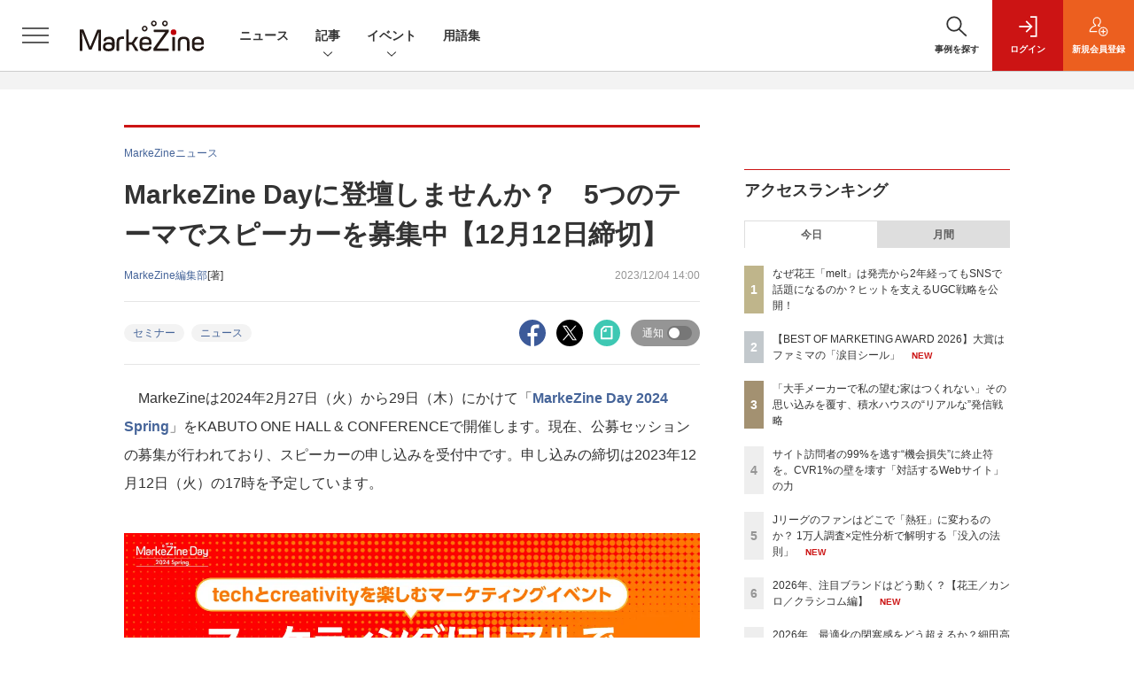

--- FILE ---
content_type: text/html; charset=utf-8
request_url: https://www.google.com/recaptcha/api2/aframe
body_size: 174
content:
<!DOCTYPE HTML><html><head><meta http-equiv="content-type" content="text/html; charset=UTF-8"></head><body><script nonce="Zzl8sJ-MDQh1120yR_EEqA">/** Anti-fraud and anti-abuse applications only. See google.com/recaptcha */ try{var clients={'sodar':'https://pagead2.googlesyndication.com/pagead/sodar?'};window.addEventListener("message",function(a){try{if(a.source===window.parent){var b=JSON.parse(a.data);var c=clients[b['id']];if(c){var d=document.createElement('img');d.src=c+b['params']+'&rc='+(localStorage.getItem("rc::a")?sessionStorage.getItem("rc::b"):"");window.document.body.appendChild(d);sessionStorage.setItem("rc::e",parseInt(sessionStorage.getItem("rc::e")||0)+1);localStorage.setItem("rc::h",'1769101423411');}}}catch(b){}});window.parent.postMessage("_grecaptcha_ready", "*");}catch(b){}</script></body></html>

--- FILE ---
content_type: text/javascript;charset=utf-8
request_url: https://api.cxense.com/public/widget/data?json=%7B%22context%22%3A%7B%22referrer%22%3A%22%22%2C%22categories%22%3A%7B%22testgroup%22%3A%2285%22%7D%2C%22parameters%22%3A%5B%7B%22key%22%3A%22userState%22%2C%22value%22%3A%22anon%22%7D%2C%7B%22key%22%3A%22page%22%2C%22value%22%3A%221%22%7D%2C%7B%22key%22%3A%22testGroup%22%2C%22value%22%3A%2285%22%7D%2C%7B%22key%22%3A%22loadDelay%22%2C%22value%22%3A%222.7%22%7D%2C%7B%22key%22%3A%22testgroup%22%2C%22value%22%3A%2285%22%7D%5D%2C%22autoRefresh%22%3Afalse%2C%22url%22%3A%22https%3A%2F%2Fmarkezine.jp%2Farticle%2Fdetail%2F44302%22%2C%22browserTimezone%22%3A%220%22%7D%2C%22widgetId%22%3A%22fb9f6aa0fe815ca2842d0d0a9d39bc217b0a6283%22%2C%22user%22%3A%7B%22ids%22%3A%7B%22usi%22%3A%22mkppb2ctn5b9py2g%22%7D%7D%2C%22prnd%22%3A%22mkppb2ctts6r0kin%22%7D&media=javascript&sid=1141836886119288443&widgetId=fb9f6aa0fe815ca2842d0d0a9d39bc217b0a6283&resizeToContentSize=true&useSecureUrls=true&usi=mkppb2ctn5b9py2g&rnd=1704465848&prnd=mkppb2ctts6r0kin&tzo=0&callback=cXJsonpCB6
body_size: 874
content:
/**/
cXJsonpCB6({"httpStatus":200,"response":{"items":[{"type":"free","campaign":"1","testId":"40"}],"template":"<!--%\n(function() {\nvar item = data.response.items[0];\nif(item){\n  cxj_overlay_data = item;\n  var image = item['fixed-banner'];\n  var title = item['title'];\n%-->\n    <div id=\"cx-adSpace\" class=\"cx-adSpace\">\n        <div id=\"adsTemplate\" class=\"cx-template\">\n      <a tmp:id=\"{{cX.CCE.clickTracker(item)}}\" tmp:href=\"{{item.url}}\" tmp:target=\"_blank\" data-cx-area=\"オーバーレイバナー\" id=\"cxOverlayLink\">\n                <div id=\"toggle-header\" class=\"toggle-header\">\n                    <p class=\"toggle-panel-title\" style=\"text-decoration: none !important;\">{{title}}</p>\n                    <div id=\"toggle-close\" class=\"toggle-close\">✕</div>\n                </div>\n                <div class=\"cx-adUnit\" tmp:style=\"\">\n                    <div class=\"overlayBody\">\n                        <img class=\"logo\" tmp:src=\"{{image}}\" tmp:style=\"width:100%\"/>\n                    </div>\n                </div>\n       \n      </a>\n      </div>\n</div>\n<!--%\n}\n\n}());\n%-->","style":"    .cx-adSpace {\n        /** width: 300px; */\n        overflow: hidden;\n    }\n    .cx-adUnit {\n        display: block;\n        margin: auto;\n        padding: 0;\n        /** width: 100%;\n        height: 100%; */\n    }\n    .cx-adUnit img{\n        /** width: 100%;\n        height: 100%; */\n    }\n    .toggle-header{\n        border-bottom: 2px solid rgb(80, 112, 178);\n    }\n    .toggle-close{\n        position: absolute;\n        height: 100%;\n        top: 0px;\n        right: 0px;\n        text-align: center;\n        color: #999999;\n    } \n    .toggle-panel-title{\n        margin:0; \n        padding: 10px;\n        font-size: 19px;\n        font-weight: bold;\n        color: black;\n    }\n    a,a:hover{\n        text-decoration: none;\n    }\n    .overlayBody{\n        padding: 2px 2px 2px 2px;\n    }\n    .overlayBody p{\n        color: black;\n    }\n","prnd":"mkppb2ctts6r0kin"}})

--- FILE ---
content_type: text/javascript;charset=utf-8
request_url: https://p1cluster.cxense.com/p1.js
body_size: 100
content:
cX.library.onP1('xewt0lurhenu38jj318haagv9');


--- FILE ---
content_type: text/javascript;charset=utf-8
request_url: https://api.cxense.com/public/widget/data?json=%7B%22context%22%3A%7B%22referrer%22%3A%22%22%2C%22categories%22%3A%7B%22testgroup%22%3A%2285%22%7D%2C%22parameters%22%3A%5B%7B%22key%22%3A%22userState%22%2C%22value%22%3A%22anon%22%7D%2C%7B%22key%22%3A%22page%22%2C%22value%22%3A%221%22%7D%2C%7B%22key%22%3A%22testGroup%22%2C%22value%22%3A%2285%22%7D%2C%7B%22key%22%3A%22loadDelay%22%2C%22value%22%3A%222.7%22%7D%2C%7B%22key%22%3A%22testgroup%22%2C%22value%22%3A%2285%22%7D%5D%2C%22autoRefresh%22%3Afalse%2C%22url%22%3A%22https%3A%2F%2Fmarkezine.jp%2Farticle%2Fdetail%2F44302%22%2C%22browserTimezone%22%3A%220%22%7D%2C%22widgetId%22%3A%22d3160c1b48e301d14042bdcccba05e313fee4002%22%2C%22user%22%3A%7B%22ids%22%3A%7B%22usi%22%3A%22mkppb2ctn5b9py2g%22%7D%7D%2C%22prnd%22%3A%22mkppb2ctts6r0kin%22%7D&media=javascript&sid=1141836886119288443&widgetId=d3160c1b48e301d14042bdcccba05e313fee4002&resizeToContentSize=true&useSecureUrls=true&usi=mkppb2ctn5b9py2g&rnd=1439557010&prnd=mkppb2ctts6r0kin&tzo=0&callback=cXJsonpCB4
body_size: 12423
content:
/**/
cXJsonpCB4({"httpStatus":200,"response":{"items":[{"dominantimagedimensions":"1200x630","recs-image":"http://markezine.jp/static/images/article/50214/50214_arena.png","description":"2024年、花王ヘアケア事業変革の第一弾として発売された新ブランド「melt(メルト)」 は、発売後も継続的にSNSで話題化し、売上を伸ばしている。その裏にあるのは、PGC(Professional Generated Content)とUGC(User Generated Content)を両軸で最適化するコミュニケーション施策だ。本稿では、花王「melt」担当の篠原氏と、花王ヘアケア事業のUGC領域をブランド横断で一手に担うウィングリットの川上氏にインタビュー。meltのUGC戦略に焦点を当て、継続的な話題化を実現する具体的な施策や効果について深掘りする。","collection":"Collection 1","dominantthumbnaildimensions":"300x158","sho-publish-d":"20260114","title":"なぜ花王「melt」は発売から2年経ってもSNSで話題になるのか?ヒットを支えるUGC戦略を公開!","url":"https://markezine.jp/article/detail/50214","dominantimage":"https://markezine.jp/static/images/article/50214/50214_fb.png","recs-rawtitle":"なぜ花王「melt」は発売から2年経ってもSNSで話題になるのか？ヒットを支えるUGC戦略を公開！ (1/3)：MarkeZine（マーケジン）","dominantthumbnail":"https://content-thumbnail.cxpublic.com/content/dominantthumbnail/fe8a37322b2d17f7d6512f6fc54376b653730468.jpg?6967086d","campaign":"1","testId":"37","id":"fe8a37322b2d17f7d6512f6fc54376b653730468","placement":"6","click_url":"https://api.cxense.com/public/widget/click/[base64]"},{"dominantimagedimensions":"1200x630","recs-image":"http://markezine.jp/static/images/article/50060/50060_arena.jpg","description":"多くのマーケターが抱える「リターゲティング広告の頭打ち」と「潜在層の新規顧客の獲得」という課題。そのような中、パーソルキャリアが手掛ける転職サービス「doda」はCriteoの「コマース・オーディエンス」をはじめとしたソリューションを活用し、従来のリターゲティングに匹敵する効果を新規会員獲得で実現したという。いかにして新規会員獲得を大きく伸ばしているのか、その成功事例に迫る。","collection":"Collection 1","dominantthumbnaildimensions":"300x158","sho-publish-d":"20260115","title":"潜在層アプローチが困難な転職市場で、「doda」がリタゲより効率的に新規会員を獲得している方法とは?","url":"https://markezine.jp/article/detail/50060","dominantimage":"https://markezine.jp/static/images/article/50060/50060_fb.jpg","recs-rawtitle":"潜在層アプローチが困難な転職市場で、「doda」がリタゲより効率的に新規会員を獲得している方法とは？ (1/3)：MarkeZine（マーケジン）","dominantthumbnail":"https://content-thumbnail.cxpublic.com/content/dominantthumbnail/19060f6b4562b38d62f20a5bed19a35d3236574b.jpg?69685140","campaign":"1","testId":"37","id":"19060f6b4562b38d62f20a5bed19a35d3236574b","placement":"6","click_url":"https://api.cxense.com/public/widget/click/[base64]"},{"dominantimagedimensions":"1200x630","recs-image":"http://markezine.jp/static/images/article/50179/50179_arena.jpg","description":"2025年9月、無印良品の公式アプリが全面リニューアルした。10年続いた旧アプリを刷新し、会員証とメディアを統合した独自UIや、マイル・ステージ制度を撤廃したシンプルなポイントプログラムを導入。OMOとCRMを軸に、「感じ良い暮らしと社会の実現」という企業理念をデジタルで体現する挑戦を進めている。MarkeZine Day 2025 Retailでは、その裏側を株式会社良品計画の水野寛氏とadjust株式会社の高橋将平氏が語り合った。","collection":"Collection 1","dominantthumbnaildimensions":"300x158","sho-publish-d":"20260122","title":"無印良品公式アプリ全面リニューアルの裏側とは?何を変え、何を守ったかOMOとCRMの観点から解説!","url":"https://markezine.jp/article/detail/50179","dominantimage":"https://markezine.jp/static/images/article/50179/50179_fb.jpg","recs-rawtitle":"無印良品公式アプリ全面リニューアルの裏側とは？何を変え、何を守ったかOMOとCRMの観点から解説！ (1/3)：MarkeZine（マーケジン）","dominantthumbnail":"https://content-thumbnail.cxpublic.com/content/dominantthumbnail/eff3b8d5ac4c6e78a03f1eabe04a649963f8eef3.jpg?6971870d","campaign":"1","testId":"37","id":"eff3b8d5ac4c6e78a03f1eabe04a649963f8eef3","placement":"6","click_url":"https://api.cxense.com/public/widget/click/[base64]"},{"dominantimagedimensions":"1200x630","recs-image":"http://markezine.jp/static/images/article/50286/id285_arena2.jpg","description":"2025年、動画広告は「撮影」から「生成」へシフトした――。Hakuhodo DY ONEは今、AIによるデジタル広告動画クリエイティブ制作の領域で、前例のない規模の投資を行っている。その中心にあるのは、意外にもGPUへの投資と、制作プロセスの「ノード化」だ。なぜ広告会社がハードウェアに投資するのか? マーケティング支援サービス「ONE-AIGENT(ワン・エージェント)」を軸にAI活用の最前線を追う本連載、今回はHakuhodo DY ONEがとらえる生成AIがけん引する動画クリエイティブの最前線と、その裏側にある同社のカメラのないスタジオ構想について、同社常務執行役員 柴山大氏に聞いた。","collection":"Collection 1","dominantthumbnaildimensions":"300x158","sho-publish-d":"20260115","title":"なぜ広告会社がGPU投資を加速するのか。AI動画でのゲームチェンジを見据えた、不退転の覚悟","url":"https://markezine.jp/article/detail/50286","dominantimage":"https://markezine.jp/static/images/article/50286/id285_ogp2.jpg","recs-rawtitle":"なぜ広告会社がGPU投資を加速するのか。AI動画でのゲームチェンジを見据えた、不退転の覚悟 (1/3)：MarkeZine（マーケジン）","dominantthumbnail":"https://content-thumbnail.cxpublic.com/content/dominantthumbnail/1be5f1e7b0753e6165de06aea37f5908b86c8fb9.jpg?69684a68","campaign":"1","testId":"37","id":"1be5f1e7b0753e6165de06aea37f5908b86c8fb9","placement":"6","click_url":"https://api.cxense.com/public/widget/click/[base64]"},{"dominantimagedimensions":"1200x630","recs-image":"http://markezine.jp/static/images/article/50261/50261_arena.png","description":"AIが世界を席巻して約3年。北米ではAI投資の増大により、大規模な人員削減が行われるなか、改めて問われているのが「人間はAIに使われるのか、それとも使いこなすのか」という点だ。そんな時代において、「Human-Centered AI」を掲げ、AIを単なる「効率化の道具」ではなく「共創パートナー」と位置づけ、その活用を推進しているのが博報堂DYグループだ。そんな同社が考えるAIとの共創の未来について、博報堂DYホールディングス 代表取締役社長の西山泰央氏が語った。","collection":"Collection 1","dominantthumbnaildimensions":"300x158","sho-publish-d":"20260119","title":"人の創造性を、拡張する。博報堂DYグループ「AI-POWERED CREATIVITY」の真価","url":"https://markezine.jp/article/detail/50261","dominantimage":"https://markezine.jp/static/images/article/50261/50261_fb.png","recs-rawtitle":"人の創造性を、拡張する。博報堂ＤＹグループ「AI-POWERED CREATIVITY」の真価 (1/3)：MarkeZine（マーケジン）","dominantthumbnail":"https://content-thumbnail.cxpublic.com/content/dominantthumbnail/d3b41ad86ef4e08dce8ade57bbbc8adeca1110e3.jpg?696d8248","campaign":"1","testId":"37","id":"d3b41ad86ef4e08dce8ade57bbbc8adeca1110e3","placement":"6","click_url":"https://api.cxense.com/public/widget/click/[base64]"},{"dominantimagedimensions":"1200x630","recs-image":"http://markezine.jp/static/images/article/50171/50171_arena.jpg","description":"ECサイトやアプリの中だけでなく、リアル空間を含めてユーザーに“行動”してもらうことで、販売促進やブランド浸透を目指す企業は多いだろう。その課題解決に役立つのが、LINEヤフーが提供する、LINEのプラットフォームを活用したサービスだ。2025年11月11日開催の「MarkeZine Day 2025 Retail」では、LINEヤフーの江田達哉氏が登壇。同社が注力する「LINEミニアプリ」とAI活用の施策を中心に、顧客体験の向上につながるマーケティングの最新動向と成功事例について解説した。","collection":"Collection 1","dominantthumbnaildimensions":"300x158","sho-publish-d":"20260116","title":"AIで効率化・差別化へ 「行動を促す」マーケティングを実現するLINEミニアプリ最新動向","url":"https://markezine.jp/article/detail/50171","dominantimage":"https://markezine.jp/static/images/article/50171/50171_FB.jpg","recs-rawtitle":"AIで効率化・差別化へ　「行動を促す」マーケティングを実現するLINEミニアプリ最新動向 (1/3)：MarkeZine（マーケジン）","dominantthumbnail":"https://content-thumbnail.cxpublic.com/content/dominantthumbnail/bd3c8fa6226b8cc6fbd8810af06a93d6268fbf4b.jpg?69699cef","campaign":"1","testId":"37","id":"bd3c8fa6226b8cc6fbd8810af06a93d6268fbf4b","placement":"6","click_url":"https://api.cxense.com/public/widget/click/[base64]"},{"dominantimagedimensions":"1200x630","recs-image":"http://markezine.jp/static/images/article/50172/50172_arena.jpg","description":"デジタルマーケティングで目標の成果が出ないとき、その施策は単発で終わらせるしかないのだろうか。PR発想のデジタルマーケティングでブランドの成長を支援するマテリアルデジタル 取締役の川端康介氏が、2025年11月に開催された「MarkeZine Day 2025 Retail」に登壇。単発的な施策を積み重ねる“焼畑式マーケティング”から脱却し、持続的な成果につなげるミドルファネル戦略について語った。態度変容を実現する中長期的なマーケティングを設計する方法とその効果に迫る。","collection":"Collection 1","dominantthumbnaildimensions":"300x158","sho-publish-d":"20260113","title":"ミドルファネルへの注力で投資対効果を最大化!ナレッジが蓄積されない単発施策の繰り返しから脱却せよ","url":"https://markezine.jp/article/detail/50172","dominantimage":"https://markezine.jp/static/images/article/50172/50172_FB.jpg","recs-rawtitle":"ミドルファネルへの注力で投資対効果を最大化！ナレッジが蓄積されない単発施策の繰り返しから脱却せよ (1/3)：MarkeZine（マーケジン）","dominantthumbnail":"https://content-thumbnail.cxpublic.com/content/dominantthumbnail/b8cc8d64e585047902459d64d79b79abfb0480a5.jpg?6965996b","campaign":"1","testId":"37","id":"b8cc8d64e585047902459d64d79b79abfb0480a5","placement":"6","click_url":"https://api.cxense.com/public/widget/click/[base64]"},{"dominantimagedimensions":"1200x630","recs-image":"http://markezine.jp/static/images/article/50200/50200_arena.jpg","description":"AIによる広告システムの自動化が進む今、広告運用における成功の鍵は「クリエイティブの多様性」にあるとMetaは提唱している。しかし、制作リソースやコストが壁となり、PDCAを回しきれない広告主が多いのが現実だ。この課題に対して、2025年11月設立のサイバーグリップは「制作費ゼロ・リスクゼロ」の成果報酬型サービスを提供することで解決するという。既にコンバージョン数128%改善など、成果を出している革新的な仕組みについて、サイバーグリップの松橋氏とMetaの山中氏にうかがった。","collection":"Collection 1","dominantthumbnaildimensions":"300x158","sho-publish-d":"20260109","title":"Meta提唱「クリエイティブは新たなターゲティング手法」制作費ゼロ・成果報酬で実現する多様化の仕組み","url":"https://markezine.jp/article/detail/50200","dominantimage":"https://markezine.jp/static/images/article/50200/50200_fb_3.jpg","recs-rawtitle":"Meta提唱「クリエイティブは新たなターゲティング手法」制作費ゼロ・成果報酬で実現する多様化の仕組み (1/3)：MarkeZine（マーケジン）","dominantthumbnail":"https://content-thumbnail.cxpublic.com/content/dominantthumbnail/f85ba9109df8f086252e205d31b5e601529a25e7.jpg?69607ddb","campaign":"1","testId":"37","id":"f85ba9109df8f086252e205d31b5e601529a25e7","placement":"6","click_url":"https://api.cxense.com/public/widget/click/[base64]"},{"dominantimagedimensions":"1200x630","recs-image":"http://markezine.jp/static/images/article/50254/50254_arena_v2.png","description":"2025年夏に登場したMetaの「最適化スコア」。アカウントのパフォーマンス状況をAIがスコア化し、具体的な改善提案も行う同機能を、すでに使いこなせているだろうか?「AIは自社の細かなビジネス事情までは汲み取れない」と食わず嫌いのまま放置してしまうのは、大きな機会損失になりかねない。Meta Agency First Awards 2025にてPlanner of the Yearを受賞し、売上拡大を続けるSide Kicksは、本機能を徹底活用して運用の「守り」を自動化。創出したリソースを、クリエイティブの強化やインクリメンタルアトリビューション(純増効果の検証)など「攻めの検証」へ投資し、成果を最大化させている。なぜ今、スコア活用が重要なのか。Meta日本法人FacebookJapan伊東氏とSide Kicks上原氏が、実績数値を交えてAI時代の新たな運用戦略を紐解く。","collection":"Collection 1","dominantthumbnaildimensions":"300x158","sho-publish-d":"20260119","title":"「最適化スコア」の食わず嫌いは損失。Meta広告の“AI最適解”と「攻め」の運用論","url":"https://markezine.jp/article/detail/50254","dominantimage":"https://markezine.jp/static/images/article/50254/50254_fb_v2.png","recs-rawtitle":"「最適化スコア」の食わず嫌いは損失。Meta広告の“AI最適解”と「攻め」の運用論 (1/3)：MarkeZine（マーケジン）","dominantthumbnail":"https://content-thumbnail.cxpublic.com/content/dominantthumbnail/beb2fa36e4e420a0b31f94eb21405ea6f38a3449.jpg?696d937d","campaign":"1","testId":"37","id":"beb2fa36e4e420a0b31f94eb21405ea6f38a3449","placement":"6","click_url":"https://api.cxense.com/public/widget/click/[base64]"},{"dominantimagedimensions":"1200x630","recs-image":"http://markezine.jp/static/images/article/50215/50215_arena.png","description":"AIの活用により、マーケティングの分析業務におけるスキルやノウハウが一般化している中、他社に差をつけるカギとして「独自データ」への関心が高まっている。そのような中で注目が集まっているのが、ヴァリューズが展開する、250万人のWeb行動ログを基盤とする競合調査・市場分析ツール「Dockpit(ドックピット)」だ。本記事では同社の榊氏と水野氏にインタビュー。Dockpitの具体的な活用事例のほか、AI時代に一歩抜きんでたデータ分析を行うためのヒントを聞いた。","collection":"Collection 1","dominantthumbnaildimensions":"300x158","sho-publish-d":"20260116","title":"「あの数字が欲しい」をたった1分で。AI時代に独自データで優位性をもたらす「Dockpit」とは","url":"https://markezine.jp/article/detail/50215","dominantimage":"https://markezine.jp/static/images/article/50215/50215_fb.png","recs-rawtitle":"「あの数字が欲しい」をたった1分で。AI時代に独自データで優位性をもたらす「Dockpit」とは (1/3)：MarkeZine（マーケジン）","dominantthumbnail":"https://content-thumbnail.cxpublic.com/content/dominantthumbnail/1658d98363328a0c616754722f20ca7b073672e2.jpg?6969abfb","campaign":"1","testId":"37","id":"1658d98363328a0c616754722f20ca7b073672e2","placement":"6","click_url":"https://api.cxense.com/public/widget/click/[base64]"}],"template":"              <section class=\"c-primarysection\">\n                <div class=\"c-primarysection_header\">\n                  <h2 class=\"c-primarysection_heading\">Spotlight</h2>\n                  <p class=\"c-secondarysection_heading_small\">AD</p>\n                </div>\n<div class=\"c-primarysection_body\">\n                  <div class=\"c-pickupindex\">\n                    <ul class=\"c-pickupindex_list\">\n<!--%\nvar dummy = \"\";\nvar items = data.response.items.slice(0, 3);\nfor (var i = 0; i < items.length; i++) {\n    var item = items[i];\n    var title = item['recs-rawtitle'].replace(\"：MarkeZine（マーケジン）\",\"\");\n    title = title.replace(\"：ProductZine（プロダクトジン）\",\"\");\n    title = title.replace(/\\([0-9]+\\/[0-9]+\\)$/i,\"\");        \n    var publish_date = item['sho-publish-d'];\n    var recs_image = item['recs-image'].replace(/^http:\\/\\//i, 'https://');\n    recs_image = recs_image.replace(/^https:\\/\\/markezine.jp/, 'https://mz-cdn.shoeisha.jp');\n%-->                    \n\n                      <li class=\"c-pickupindex_listitem\">\n                        <div class=\"c-pickupindex_item\">\n                          <div class=\"c-pickupindex_item_img\"><img tmp:src=\"{{recs_image}}\" alt=\"\" width=\"200\" height=\"150\"></div>\n                          <div class=\"c-pickupindex_item_content\">\n                            <p class=\"c-pickupindex_item_heading\"><a tmp:id=\"{{cX.clickTracker(item.click_url)}}\" tmp:href=\"{{item.url}}\" tmp:target=\"_top\">{{title}}</a></p>\n                          </div>\n                        </div>\n                      </li>\n<!--%\n}\n%-->                      \n\n                    </ul>\n                  </div>\n                </div>\n\n</section>","style":"","prnd":"mkppb2ctts6r0kin"}})

--- FILE ---
content_type: text/javascript;charset=utf-8
request_url: https://api.cxense.com/public/widget/data?json=%7B%22context%22%3A%7B%22referrer%22%3A%22%22%2C%22categories%22%3A%7B%22testgroup%22%3A%2285%22%7D%2C%22parameters%22%3A%5B%7B%22key%22%3A%22userState%22%2C%22value%22%3A%22anon%22%7D%2C%7B%22key%22%3A%22page%22%2C%22value%22%3A%221%22%7D%2C%7B%22key%22%3A%22testGroup%22%2C%22value%22%3A%2285%22%7D%2C%7B%22key%22%3A%22loadDelay%22%2C%22value%22%3A%222.7%22%7D%2C%7B%22key%22%3A%22testgroup%22%2C%22value%22%3A%2285%22%7D%5D%2C%22autoRefresh%22%3Afalse%2C%22url%22%3A%22https%3A%2F%2Fmarkezine.jp%2Farticle%2Fdetail%2F44302%22%2C%22browserTimezone%22%3A%220%22%7D%2C%22widgetId%22%3A%2225d1c912f531254981e4c885b8fea221510a6eb6%22%2C%22user%22%3A%7B%22ids%22%3A%7B%22usi%22%3A%22mkppb2ctn5b9py2g%22%7D%7D%2C%22prnd%22%3A%22mkppb2ctts6r0kin%22%7D&media=javascript&sid=1141836886119288443&widgetId=25d1c912f531254981e4c885b8fea221510a6eb6&resizeToContentSize=true&useSecureUrls=true&usi=mkppb2ctn5b9py2g&rnd=565201176&prnd=mkppb2ctts6r0kin&tzo=0&callback=cXJsonpCB3
body_size: 2280
content:
/**/
cXJsonpCB3({"httpStatus":200,"response":{"items":[{"dominantimagedimensions":"1200x630","recs-image":"http://markezine.jp/static/images/article/50060/50060_arena.jpg","description":"多くのマーケターが抱える「リターゲティング広告の頭打ち」と「潜在層の新規顧客の獲得」という課題。そのような中、パーソルキャリアが手掛ける転職サービス「doda」はCriteoの「コマース・オーディエンス」をはじめとしたソリューションを活用し、従来のリターゲティングに匹敵する効果を新規会員獲得で実現したという。いかにして新規会員獲得を大きく伸ばしているのか、その成功事例に迫る。","dominantthumbnaildimensions":"300x158","sho-publish-d":"20260115","title":"潜在層アプローチが困難な転職市場で、「doda」がリタゲより効率的に新規会員を獲得している方法とは?","url":"https://markezine.jp/article/detail/50060","sho-corner-id":"1138","dominantimage":"https://markezine.jp/static/images/article/50060/50060_fb.jpg","sho-article-title":"潜在層アプローチが困難な転職市場で、「doda」がリタゲより効率的に新規会員を獲得している方法とは?","recs-rawtitle":"潜在層アプローチが困難な転職市場で、「doda」がリタゲより効率的に新規会員を獲得している方法とは？ (1/3)：MarkeZine（マーケジン）","dominantthumbnail":"https://content-thumbnail.cxpublic.com/content/dominantthumbnail/19060f6b4562b38d62f20a5bed19a35d3236574b.jpg?69685140","campaign":"2","testId":"176","id":"19060f6b4562b38d62f20a5bed19a35d3236574b","placement":"6","click_url":"https://api.cxense.com/public/widget/click/[base64]","sho-article-type":"タイアップ"}],"template":"<!--%\nvar dummy = \"\";\nvar items = data.response.items;\nfor (var i = 0; i < items.length; i++) {\n   var item = items[i];\n   if(item['sho-conference-alias']){\n       var flg_tieup = \"\";\n       var title = item['sho-session-title'];\n       var publish_date = item['sho-publish-d'];\n       var recs_image = item['recs-image'];\n       var target = \"_blank\";\n   }else{\n    var target = \"_top\";\n    var title = item['recs-rawtitle'].replace(\"：MarkeZine（マーケジン）\",\"\");\n    title = title.replace(/\\([0-9]+\\/[0-9]+\\)$/i,\"\");        \n    var publish_date = item['sho-publish-d'];\n    var recs_image = item['recs-image'].replace(/^http:\\/\\//i, 'https://');\n    recs_image = recs_image.replace(/^https:\\/\\/markezine.jp/, 'https://mz-cdn.shoeisha.jp');\n    var flg_tieup = \"\"\n　if ((item['sho-article-tieup'] == 'タイアップ') || (item['sho-article-type'] == 'タイアップ')) {\n           flg_tieup = '(AD)';\n    }\n    }\n%-->\n<div class=\"c-headlineindex_item border-top border-bottom p-2 cx-detail\">\n          <div class=\"c-headlineindex_item_content cx-detail-content\">\n            <h6>\n            <a tmp:id=\"{{cX.clickTracker(item.click_url)}}\" tmp:href=\"{{item.url}}\" tmp:target=\"{{target}}\">{{title}}{{flg_tieup}}</a></h6>\n          </div>\n          <div class=\"c-headlineindex_item_img\"><a tmp:id=\"{{cX.clickTracker(item.click_url)}}\" tmp:href=\"{{item.url}}\" tmp:target=\"{{target}}\"><img tmp:src=\"{{recs_image}}\" alt=\"\" width=\"200\" height=\"150\"></a></div>\n        </div>\n<!--%\n}\n%-->","style":"#cce-empty-element {margin: 20px auto;width: 100%;text-align: center;}","prnd":"mkppb2ctts6r0kin"}})

--- FILE ---
content_type: text/javascript;charset=utf-8
request_url: https://api.cxense.com/public/widget/data?json=%7B%22context%22%3A%7B%22referrer%22%3A%22%22%2C%22categories%22%3A%7B%22testgroup%22%3A%2285%22%7D%2C%22parameters%22%3A%5B%7B%22key%22%3A%22userState%22%2C%22value%22%3A%22anon%22%7D%2C%7B%22key%22%3A%22page%22%2C%22value%22%3A%221%22%7D%2C%7B%22key%22%3A%22testGroup%22%2C%22value%22%3A%2285%22%7D%2C%7B%22key%22%3A%22loadDelay%22%2C%22value%22%3A%222.7%22%7D%2C%7B%22key%22%3A%22testgroup%22%2C%22value%22%3A%2285%22%7D%5D%2C%22autoRefresh%22%3Afalse%2C%22url%22%3A%22https%3A%2F%2Fmarkezine.jp%2Farticle%2Fdetail%2F44302%22%2C%22browserTimezone%22%3A%220%22%7D%2C%22widgetId%22%3A%226b27504a68afffa167fb2cccc8cebedf6ea5cf37%22%2C%22user%22%3A%7B%22ids%22%3A%7B%22usi%22%3A%22mkppb2ctn5b9py2g%22%7D%7D%2C%22prnd%22%3A%22mkppb2ctts6r0kin%22%7D&media=javascript&sid=1141836886119288443&widgetId=6b27504a68afffa167fb2cccc8cebedf6ea5cf37&resizeToContentSize=true&useSecureUrls=true&usi=mkppb2ctn5b9py2g&rnd=1011795459&prnd=mkppb2ctts6r0kin&tzo=0&callback=cXJsonpCB2
body_size: 7701
content:
/**/
cXJsonpCB2({"httpStatus":200,"response":{"items":[{"dominantimagedimensions":"1200x630","recs-image":"http://markezine.jp/static/images/article/50214/50214_arena.png","description":"2024年、花王ヘアケア事業変革の第一弾として発売された新ブランド「melt(メルト)」 は、発売後も継続的にSNSで話題化し、売上を伸ばしている。その裏にあるのは、PGC(Professional Generated Content)とUGC(User Generated Content)を両軸で最適化するコミュニケーション施策だ。本稿では、花王「melt」担当の篠原氏と、花王ヘアケア事業のUGC領域をブランド横断で一手に担うウィングリットの川上氏にインタビュー。meltのUGC戦略に焦点を当て、継続的な話題化を実現する具体的な施策や効果について深掘りする。","collection":"Collection 1","dominantthumbnaildimensions":"300x158","sho-publish-d":"20260114","title":"なぜ花王「melt」は発売から2年経ってもSNSで話題になるのか?ヒットを支えるUGC戦略を公開!","url":"https://markezine.jp/article/detail/50214","dominantimage":"https://markezine.jp/static/images/article/50214/50214_fb.png","recs-rawtitle":"なぜ花王「melt」は発売から2年経ってもSNSで話題になるのか？ヒットを支えるUGC戦略を公開！ (1/3)：MarkeZine（マーケジン）","dominantthumbnail":"https://content-thumbnail.cxpublic.com/content/dominantthumbnail/fe8a37322b2d17f7d6512f6fc54376b653730468.jpg?6967086d","campaign":"1","testId":"38","id":"fe8a37322b2d17f7d6512f6fc54376b653730468","placement":"1000","click_url":"https://api.cxense.com/public/widget/click/[base64]"},{"dominantimagedimensions":"1200x630","recs-image":"http://markezine.jp/static/images/article/50179/50179_arena.jpg","description":"2025年9月、無印良品の公式アプリが全面リニューアルした。10年続いた旧アプリを刷新し、会員証とメディアを統合した独自UIや、マイル・ステージ制度を撤廃したシンプルなポイントプログラムを導入。OMOとCRMを軸に、「感じ良い暮らしと社会の実現」という企業理念をデジタルで体現する挑戦を進めている。MarkeZine Day 2025 Retailでは、その裏側を株式会社良品計画の水野寛氏とadjust株式会社の高橋将平氏が語り合った。","collection":"Collection 1","dominantthumbnaildimensions":"300x158","sho-publish-d":"20260122","title":"無印良品公式アプリ全面リニューアルの裏側とは?何を変え、何を守ったかOMOとCRMの観点から解説!","url":"https://markezine.jp/article/detail/50179","dominantimage":"https://markezine.jp/static/images/article/50179/50179_fb.jpg","recs-rawtitle":"無印良品公式アプリ全面リニューアルの裏側とは？何を変え、何を守ったかOMOとCRMの観点から解説！ (1/3)：MarkeZine（マーケジン）","dominantthumbnail":"https://content-thumbnail.cxpublic.com/content/dominantthumbnail/eff3b8d5ac4c6e78a03f1eabe04a649963f8eef3.jpg?6971870d","campaign":"1","testId":"38","id":"eff3b8d5ac4c6e78a03f1eabe04a649963f8eef3","placement":"1000","click_url":"https://api.cxense.com/public/widget/click/[base64]"},{"dominantimagedimensions":"1200x630","recs-image":"http://markezine.jp/static/images/article/50149/50149_arena.png","description":"radiko、ポッドキャスト、音楽ストリーミングサービス(Spotifyなど)が生活に溶け込み、オーディオコンテンツ領域は、いま成長を遂げています。博報堂の千代反田繁氏と、Hakuhodo DY ONEの安部晃司氏に、オーディオコンテンツの聴取環境に起きた変化から、テクノロジーによる広告技術の進化、そしてAI活用によるクリエイティブ最適化までを取材。従来のラジオ広告の独自価値がデジタルでいかに進化しているのか、オーディオ広告の最前線を紹介します。","collection":"Collection 1","dominantthumbnaildimensions":"300x158","sho-publish-d":"20251225","title":"いま「オーディオ広告」がアツい!radiko、ポッドキャスト、Spotifyが押し上げる広告価値とは","url":"https://markezine.jp/article/detail/50149","dominantimage":"https://markezine.jp/static/images/article/50149/50149_fb.png","recs-rawtitle":"いま「オーディオ広告」がアツい！radiko、ポッドキャスト、Spotifyが押し上げる広告価値とは (1/3)：MarkeZine（マーケジン）","dominantthumbnail":"https://content-thumbnail.cxpublic.com/content/dominantthumbnail/79e67de0538be72db844a04ed12dd134c51b3c27.jpg?694c7218","campaign":"1","testId":"38","id":"79e67de0538be72db844a04ed12dd134c51b3c27","placement":"1000","click_url":"https://api.cxense.com/public/widget/click/[base64]"},{"dominantimagedimensions":"1200x630","recs-image":"http://markezine.jp/static/images/article/50302/50302_arena_v2.png","description":"2026年は、冬季五輪、WBC、サッカーW杯、さらに国内ではアジア大会と、世界的なスポーツイベントが集中する。スポーツファンにはたまらない1年になりそうだ。 本記事では、日本人のスポーツ関心度とファン化のプロセスを、定量・定性の両面から徹底分析した。1万人規模の調査で見えた「市場の実態」と、熱狂的なJリーグサポーターへの深層インタビューから浮かび上がった「コアファンへの共通ルート」。そこには、ファンベースを拡大するための明確なヒントが隠されていた。","collection":"Collection 1","dominantthumbnaildimensions":"300x158","sho-publish-d":"20260122","title":"Jリーグのファンはどこで「熱狂」に変わるのか? 1万人調査×定性分析で解明する「没入の法則」","url":"https://markezine.jp/article/detail/50302","dominantimage":"https://markezine.jp/static/images/article/50302/50302_fb_v2.png","recs-rawtitle":"Jリーグのファンはどこで「熱狂」に変わるのか？ 1万人調査×定性分析で解明する「没入の法則」 (1/3)：MarkeZine（マーケジン）","dominantthumbnail":"https://content-thumbnail.cxpublic.com/content/dominantthumbnail/cc5713c5c2c228b9786408ec6c5646b6251d431e.jpg?697169da","campaign":"1","testId":"38","id":"cc5713c5c2c228b9786408ec6c5646b6251d431e","placement":"1000","click_url":"https://api.cxense.com/public/widget/click/[base64]"},{"dominantimagedimensions":"1200x630","recs-image":"http://markezine.jp/static/images/article/50292/50292_arena.png","description":"「Z世代向けの広告を作ったのに響かない」。そんな悩みを抱えるマーケターは少なくないでしょう。サイバーエージェント次世代生活研究所では、Z世代の学生研究員約30名が注目した広告を毎月収集し、インサイト分析を行っています。2025年の事例を総ざらいした結果、見えてきたのは「中途半端ではダメ」という明確な傾向でした。本記事では、Z世代のトレンド・気持ち・憧れに「思いっきり合わせた」広告事例から読み解いた13のインサイトを解説します。","collection":"Collection 1","dominantthumbnaildimensions":"300x158","sho-publish-d":"20260119","title":"2025年、Z世代に刺さった広告は「極端な2択」トレンド・気持ち・憧れを射抜く13インサイト【前編】","url":"https://markezine.jp/article/detail/50292","dominantimage":"https://markezine.jp/static/images/article/50292/50292_fb.png","recs-rawtitle":"2025年、Z世代に刺さった広告は「極端な2択」トレンド・気持ち・憧れを射抜く13インサイト【前編】 (1/4)：MarkeZine（マーケジン）","dominantthumbnail":"https://content-thumbnail.cxpublic.com/content/dominantthumbnail/d440025bc2ae6f525a1ed36d534698f590b86c3e.jpg?696d7746","campaign":"1","testId":"38","id":"d440025bc2ae6f525a1ed36d534698f590b86c3e","placement":"1000","click_url":"https://api.cxense.com/public/widget/click/[base64]"},{"dominantimagedimensions":"1200x630","recs-image":"http://markezine.jp/static/images/article/30565/30565_00.jpg","description":"Twitterが2014年からクリスマス前に行っている大型プレゼントキャンペーンの「#クリスマスボックス」。本記事では、史上最大の盛り上がりを見せた同キャンペーンに協賛したアイデムとCraft Eggに、協賛の背景と得られた成果について聞いた。","collection":"Collection 1","dominantthumbnaildimensions":"300x158","sho-publish-d":"20190320","title":"総参加数4,700万超!様々な企業とムーブメントを起こすTwitter「#クリスマスボックス」の魅力","url":"https://markezine.jp/article/detail/30565","dominantimage":"https://markezine.jp/static/images/article/30565/30565_1fb.jpg","recs-rawtitle":"総参加数4,700万超！様々な企業とムーブメントを起こすTwitter「#クリスマスボックス」の魅力 (1/3)：MarkeZine（マーケジン）","dominantthumbnail":"https://content-thumbnail.cxpublic.com/content/dominantthumbnail/ca3631ec06188c7ce7152dbc2a19349c3dfe9be6.jpg?69724985","campaign":"1","testId":"38","id":"ca3631ec06188c7ce7152dbc2a19349c3dfe9be6","placement":"1000","click_url":"https://api.cxense.com/public/widget/click/[base64]"}],"template":"            <div class=\"c-stacknav_details\">\n              <ul class=\"l-megamenu_medialist row row-cols-sm-2 g-3\">\n<!--%\nvar dummy = \"\";\nvar items = data.response.items.slice(0, 3);\nfor (var i = 0; i < items.length; i++) {\n    var item = items[i];\n    var title = item['recs-rawtitle'].replace(\"：MarkeZine（マーケジン）\",\"\");\n    title = title.replace(/\\([0-9]+\\/[0-9]+\\)$/i,\"\");        \n    var publish_date = item['sho-publish-d'];\n    var recs_image = item['recs-image'].replace(/^http:\\/\\//i, 'https://');\n    recs_image = recs_image.replace(/^https:\\/\\/markezine.jp/, 'https://mz-cdn.shoeisha.jp');\n%-->                    \n                <li>\n                  <div class=\"l-megamenu_media\">\n                    <figure class=\"l-megamenu_media_img\"><img tmp:src=\"{{recs_image}}\" alt=\"\" width=\"200\" height=\"150\"></figure>\n                    <div class=\"l-megamenu_media_content\">\n                      <p class=\"l-megamenu_media_heading\"><a tmp:id=\"{{cX.clickTracker(item.click_url)}}\" tmp:href=\"{{item.url}}\" tmp:target=\"_top\">{{title}}</a></p>\n                    </div>\n                  </div>\n                </li>\n<!--%\n}\n%-->                   \n              </ul>\n            </div>\n","style":"","prnd":"mkppb2ctts6r0kin"}})

--- FILE ---
content_type: text/javascript;charset=utf-8
request_url: https://api.cxense.com/public/widget/data?json=%7B%22context%22%3A%7B%22referrer%22%3A%22%22%2C%22categories%22%3A%7B%22testgroup%22%3A%2285%22%7D%2C%22parameters%22%3A%5B%7B%22key%22%3A%22userState%22%2C%22value%22%3A%22anon%22%7D%2C%7B%22key%22%3A%22page%22%2C%22value%22%3A%221%22%7D%2C%7B%22key%22%3A%22testGroup%22%2C%22value%22%3A%2285%22%7D%2C%7B%22key%22%3A%22loadDelay%22%2C%22value%22%3A%222.7%22%7D%2C%7B%22key%22%3A%22testgroup%22%2C%22value%22%3A%2285%22%7D%5D%2C%22autoRefresh%22%3Afalse%2C%22url%22%3A%22https%3A%2F%2Fmarkezine.jp%2Farticle%2Fdetail%2F44302%22%2C%22browserTimezone%22%3A%220%22%7D%2C%22widgetId%22%3A%22b6cba9b65e1785f4a467aed0f462edd6202bea8b%22%2C%22user%22%3A%7B%22ids%22%3A%7B%22usi%22%3A%22mkppb2ctn5b9py2g%22%7D%7D%2C%22prnd%22%3A%22mkppb2ctts6r0kin%22%7D&media=javascript&sid=1141836886119288443&widgetId=b6cba9b65e1785f4a467aed0f462edd6202bea8b&resizeToContentSize=true&useSecureUrls=true&usi=mkppb2ctn5b9py2g&rnd=2007062369&prnd=mkppb2ctts6r0kin&tzo=0&callback=cXJsonpCB5
body_size: 10032
content:
/**/
cXJsonpCB5({"httpStatus":200,"response":{"items":[{"dominantimagedimensions":"1200x630","recs-image":"http://markezine.jp/static/images/article/50292/50292_arena.png","description":"「Z世代向けの広告を作ったのに響かない」。そんな悩みを抱えるマーケターは少なくないでしょう。サイバーエージェント次世代生活研究所では、Z世代の学生研究員約30名が注目した広告を毎月収集し、インサイト分析を行っています。2025年の事例を総ざらいした結果、見えてきたのは「中途半端ではダメ」という明確な傾向でした。本記事では、Z世代のトレンド・気持ち・憧れに「思いっきり合わせた」広告事例から読み解いた13のインサイトを解説します。","collection":"MarkeZine","dominantthumbnaildimensions":"300x158","sho-publish-d":"20260119","title":"2025年、Z世代に刺さった広告は「極端な2択」トレンド・気持ち・憧れを射抜く13インサイト【前編】","url":"https://markezine.jp/article/detail/50292","sho-corner":"Z世代に”刺さる”広告の法則","dominantimage":"https://markezine.jp/static/images/article/50292/50292_fb.png","recs-rawtitle":"2025年、Z世代に刺さった広告は「極端な2択」トレンド・気持ち・憧れを射抜く13インサイト【前編】 (1/4)：MarkeZine（マーケジン）","dominantthumbnail":"https://content-thumbnail.cxpublic.com/content/dominantthumbnail/d440025bc2ae6f525a1ed36d534698f590b86c3e.jpg?696d7746","campaign":"undefined","testId":"29","id":"d440025bc2ae6f525a1ed36d534698f590b86c3e","placement":"6","click_url":"https://api.cxense.com/public/widget/click/[base64]"},{"dominantimagedimensions":"1200x630","recs-image":"http://markezine.jp/static/images/article/50283/50283_0_v2.png","description":"動画や音楽など、老若男女が日々利用するコンテンツプラットフォーム。生活者の趣味嗜好が多様化する中、一人ひとりのニーズに沿ったより良い体験を届けるべく進化を続けている。また、マーケティング観点でも、コンテンツ体験に溶け込みながら印象的にメッセージを届けられる場として注目される。本記事では、国内の主要コンテンツプラットフォームであるABEMA・Netflix・Spotifyより、2026年の展望となる年始コメントをもらった。2026年、各プラットフォームはどのように進化し、生活者や企業のマーケティング活動にどのような変革をもたらすのか。各社が掲げる最新の戦略と、具体的なアップデートの方向性を紹介する。","collection":"MarkeZine","dominantthumbnaildimensions":"300x158","sho-publish-d":"20260119","title":"ABEMA・Netflix・Spotify──2026年、広告体験はどう変わる?各社が語る展望","url":"https://markezine.jp/article/detail/50283","sho-corner":"【新年特集】2025→2026 キーパーソンによる予測と展望","dominantimage":"https://markezine.jp/static/images/article/50283/50283_fb_v2.png","recs-rawtitle":"ABEMA・Netflix・Spotify──2026年、広告体験はどう変わる？各社が語る展望 (1/3)：MarkeZine（マーケジン）","dominantthumbnail":"https://content-thumbnail.cxpublic.com/content/dominantthumbnail/5658df1413d28a10fc45248f5474f191e2afef0a.jpg?696d6d29","campaign":"undefined","testId":"29","id":"5658df1413d28a10fc45248f5474f191e2afef0a","placement":"6","click_url":"https://api.cxense.com/public/widget/click/[base64]"},{"dominantimagedimensions":"1200x630","recs-image":"http://markezine.jp/static/images/article/50284/50284_arena.png","description":"MarkeZine編集部が主催する初のマーケティングアワード「BEST OF MARKETING AWARD 2026」。厳正な審査の結果、各部門賞と大賞が決定しました。本稿では受賞した企業とその取り組み内容をご紹介します。","collection":"MarkeZine","dominantthumbnaildimensions":"300x158","sho-publish-d":"20260121","title":"【BEST OF MARKETING AWARD 2026】大賞はファミマの「涙目シール」","url":"https://markezine.jp/article/detail/50284","sho-corner":"BEST OF MARKETING AWARD 2026","dominantimage":"https://markezine.jp/static/images/article/50284/50284_ogp_v2.png","recs-rawtitle":"【BEST OF MARKETING AWARD 2026】大賞はファミマの「涙目シール」 (1/2)：MarkeZine（マーケジン）","dominantthumbnail":"https://content-thumbnail.cxpublic.com/content/dominantthumbnail/667248fa3e3a1ce4e450f77c14b9fa69345f1804.jpg?69701733","campaign":"undefined","testId":"29","id":"667248fa3e3a1ce4e450f77c14b9fa69345f1804","placement":"6","click_url":"https://api.cxense.com/public/widget/click/[base64]"},{"dominantimagedimensions":"1200x630","recs-image":"http://markezine.jp/static/images/article/50302/50302_arena_v2.png","description":"2026年は、冬季五輪、WBC、サッカーW杯、さらに国内ではアジア大会と、世界的なスポーツイベントが集中する。スポーツファンにはたまらない1年になりそうだ。 本記事では、日本人のスポーツ関心度とファン化のプロセスを、定量・定性の両面から徹底分析した。1万人規模の調査で見えた「市場の実態」と、熱狂的なJリーグサポーターへの深層インタビューから浮かび上がった「コアファンへの共通ルート」。そこには、ファンベースを拡大するための明確なヒントが隠されていた。","collection":"MarkeZine","dominantthumbnaildimensions":"300x158","sho-publish-d":"20260122","title":"Jリーグのファンはどこで「熱狂」に変わるのか? 1万人調査×定性分析で解明する「没入の法則」","url":"https://markezine.jp/article/detail/50302","sho-corner":"生活者データバンク","dominantimage":"https://markezine.jp/static/images/article/50302/50302_fb_v2.png","recs-rawtitle":"Jリーグのファンはどこで「熱狂」に変わるのか？ 1万人調査×定性分析で解明する「没入の法則」 (1/3)：MarkeZine（マーケジン）","dominantthumbnail":"https://content-thumbnail.cxpublic.com/content/dominantthumbnail/cc5713c5c2c228b9786408ec6c5646b6251d431e.jpg?697169da","campaign":"undefined","testId":"29","id":"cc5713c5c2c228b9786408ec6c5646b6251d431e","placement":"6","click_url":"https://api.cxense.com/public/widget/click/[base64]"},{"dominantimagedimensions":"1200x630","recs-image":"http://markezine.jp/static/images/article/50205/50205_arena.png","description":"2026年、新年一発目は恒例のあの人物による「広告マーケティング業界予測」をお届け。7つのキーワードから、広告マーケティング業界の動向、今年取り組むべきテーマを探る。","collection":"MarkeZine","dominantthumbnaildimensions":"300x158","sho-publish-d":"20260105","title":"【業界人間ベム】2026年・広告マーケティング業界7つの予測","url":"https://markezine.jp/article/detail/50205","sho-corner":"【新年特集】2025→2026 キーパーソンによる予測と展望","dominantimage":"https://markezine.jp/static/images/article/50205/50205_fb.png","recs-rawtitle":"【業界人間ベム】2026年・広告マーケティング業界7つの予測 (1/4)：MarkeZine（マーケジン）","dominantthumbnail":"https://content-thumbnail.cxpublic.com/content/dominantthumbnail/fe7c479c00e21b6f8384ccbef6138951a695409e.jpg?695af2b9","campaign":"undefined","testId":"29","id":"fe7c479c00e21b6f8384ccbef6138951a695409e","placement":"6","click_url":"https://api.cxense.com/public/widget/click/[base64]"},{"dominantimagedimensions":"1200x630","recs-image":"http://markezine.jp/static/images/article/50250/50250_arena.jpg","description":"ブランドの“最大の魅力”をどのように伝えるか。自社の価値を見いだし、それを最適な形で多くの人に届けることは容易ではないだろう。積水ハウスは自社の家づくりの価値を伝えるために「北欧、暮らしの道具店」を運営するクラシコムと共に積水ハウスで家を建てた人のストーリーを動画広告として展開。直近では同メディアの店長、佐藤友子氏の家づくりに密着した動画コンテンツが反響を呼んだ。この施策の狙いについて、積水ハウスの足立紀生氏と酒井恵美子氏、クラシコムの高山達哉氏に話を聞いた。","collection":"MarkeZine","dominantthumbnaildimensions":"300x158","sho-publish-d":"20260115","title":"「大手メーカーで私の望む家はつくれない」その思い込みを覆す、積水ハウスの“リアルな”発信戦略","url":"https://markezine.jp/article/detail/50250","sho-corner":"業界キーパーソンと探る 注目キーワード大研究","dominantimage":"https://markezine.jp/static/images/article/50250/50250_fb.jpg","recs-rawtitle":"「大手メーカーで私の望む家はつくれない」その思い込みを覆す、積水ハウスの“リアルな”発信戦略 (1/3)：MarkeZine（マーケジン）","dominantthumbnail":"https://content-thumbnail.cxpublic.com/content/dominantthumbnail/58689066371bd4c7d4cbd324a3138904c584145b.jpg?69682fa0","campaign":"undefined","testId":"29","id":"58689066371bd4c7d4cbd324a3138904c584145b","placement":"6","click_url":"https://api.cxense.com/public/widget/click/[base64]"},{"dominantimagedimensions":"1200x630","recs-image":"http://markezine.jp/static/images/article/49856/49856_0.jpg","description":"Sansanのマーケティング部では、独自のペルソナフレームワークによって担当者同士の共通認識を醸成し、アウトプットを標準化しているという。2025年9月に開催されたMarkeZine Day 2025 Autumnでは、同社のマーケティング部を牽引する福永和洋氏が登壇。価値訴求のための独自のペルソナフレームワークやコンテンツを作るステップ、さらには「作って終わり」にしないフレームワークの継続的な活用法まで、同社の取り組みを語った。","collection":"MarkeZine","dominantthumbnaildimensions":"300x158","sho-publish-d":"20260116","title":"BtoBマーケは顧客理解=業務理解。作って終わりにしない、Sansanのペルソナフレームワーク活用法","url":"https://markezine.jp/article/detail/49856","sho-corner":"MarkeZine Day 2025 Autumn","dominantimage":"https://markezine.jp/static/images/article/49856/49856_fb.jpg","recs-rawtitle":"BtoBマーケは顧客理解＝業務理解。作って終わりにしない、Sansanのペルソナフレームワーク活用法 (1/3)：MarkeZine（マーケジン）","dominantthumbnail":"https://content-thumbnail.cxpublic.com/content/dominantthumbnail/88802cb400e61968c4224a31bb1d205d17b09cc4.jpg?69696cbd","campaign":"undefined","testId":"29","id":"88802cb400e61968c4224a31bb1d205d17b09cc4","placement":"6","click_url":"https://api.cxense.com/public/widget/click/[base64]"},{"dominantimagedimensions":"1200x630","recs-image":"http://markezine.jp/static/images/article/44761/44761_arena.jpg","description":"AIの進化によって、インターネット上で人間とロボットの判別が難しくなり、広告業界では巧妙な手口のアドフラウドが深刻な問題になっている。そんな中、博報堂は、サム・アルトマン氏とアレックス・ブラニア氏が立ち上げた「Worldプロジェクト」に参画し、人間性を証明するテクノロジーである「World ID」を活用した広告システムの構築を目指している。今回はMicrosoft Advertisingの事業責任者を務める有園雄一氏が、博報堂で未来型広告プラットフォームの構築を推進する森田英佑氏と対談。広告業界の未来を左右する取り組みについて議論した。","collection":"MarkeZine","dominantthumbnaildimensions":"300x158","sho-publish-d":"20260116","title":"“人間だけ”に届くデジタル広告を 博報堂が目指す「未来型の広告システム」とは","url":"https://markezine.jp/article/detail/44761","sho-corner":"有園が訊く!","dominantimage":"https://markezine.jp/static/images/article/44761/44761_FB.jpg","recs-rawtitle":"“人間だけ”に届くデジタル広告を　博報堂が目指す「未来型の広告システム」とは (1/3)：MarkeZine（マーケジン）","dominantthumbnail":"https://content-thumbnail.cxpublic.com/content/dominantthumbnail/2882ddce74ba2d221b65e2d39be51741a1288e9c.jpg?6969719f","campaign":"undefined","testId":"29","id":"2882ddce74ba2d221b65e2d39be51741a1288e9c","placement":"6","click_url":"https://api.cxense.com/public/widget/click/[base64]"}],"template":"                  <div class=\"c-featureindex\">\n                    <ul class=\"c-featureindex_list row row-cols-1 row-cols-sm-2 row-cols-md-4 gx-4 gy-4 gy-md-5\">\n          <!--%\n          var dummy = \"\";\n\t\t  var items = data.response.items;\n\t\t  for (var i = 0; i < 8; i++) {\n  \t\t\tvar item = items[i];\n                var title = item['recs-rawtitle'].replace(\"：MarkeZine（マーケジン）\",\"\");\n                title = title.replace(/\\([0-9]+\\/[0-9]+\\)$/i,\"\");              \n                var publish_date = item['sho-publish-d'];\n                var recs_image = item['recs-image'].replace(/^http:\\/\\//i, 'https://');\n                var click_url = cX.clickTracker(item.click_url);\n                recs_image = recs_image.replace(/^https:\\/\\/markezine.jp/, 'https://mz-cdn.shoeisha.jp');\n            %-->                    \n                      <li class=\"c-featureindex_listitem\">\n                        <div class=\"c-featureindex_item\">\n                          <div class=\"c-featureindex_item_img\">\n                            <p><img tmp:src=\"{{recs_image}}\"  alt=\"\" width=\"200\" height=\"150\" class=\"\"></p>\n                           </div>\n                            \n                          <div class=\"c-featureindex_item_content\">\n                            <p class=\"c-featureindex_item_heading\"><a tmp:id=\"{{click_url}}\" tmp:href=\"{{item.url}}\" tmp:target=\"_top\">{{title}}</a></p>\n                          </div>\n                        </div>\n                      </li>\n          <!--%\n          }\n\t      %-->            \n                            </ul>\n                            </div>","style":"","head":"    function separate(num){\n    \treturn String(num).replace( /(\\d)(?=(\\d\\d\\d)+(?!\\d))/g, '$1,');\n\t}\n","prnd":"mkppb2ctts6r0kin"}})

--- FILE ---
content_type: text/javascript;charset=utf-8
request_url: https://id.cxense.com/public/user/id?json=%7B%22identities%22%3A%5B%7B%22type%22%3A%22ckp%22%2C%22id%22%3A%22mkppb2ctn5b9py2g%22%7D%2C%7B%22type%22%3A%22lst%22%2C%22id%22%3A%22xewt0lurhenu38jj318haagv9%22%7D%2C%7B%22type%22%3A%22cst%22%2C%22id%22%3A%22xewt0lurhenu38jj318haagv9%22%7D%5D%7D&callback=cXJsonpCB7
body_size: 204
content:
/**/
cXJsonpCB7({"httpStatus":200,"response":{"userId":"cx:55malm728d80m1jqa008d9vm:2rb9hqngyv1kp","newUser":false}})